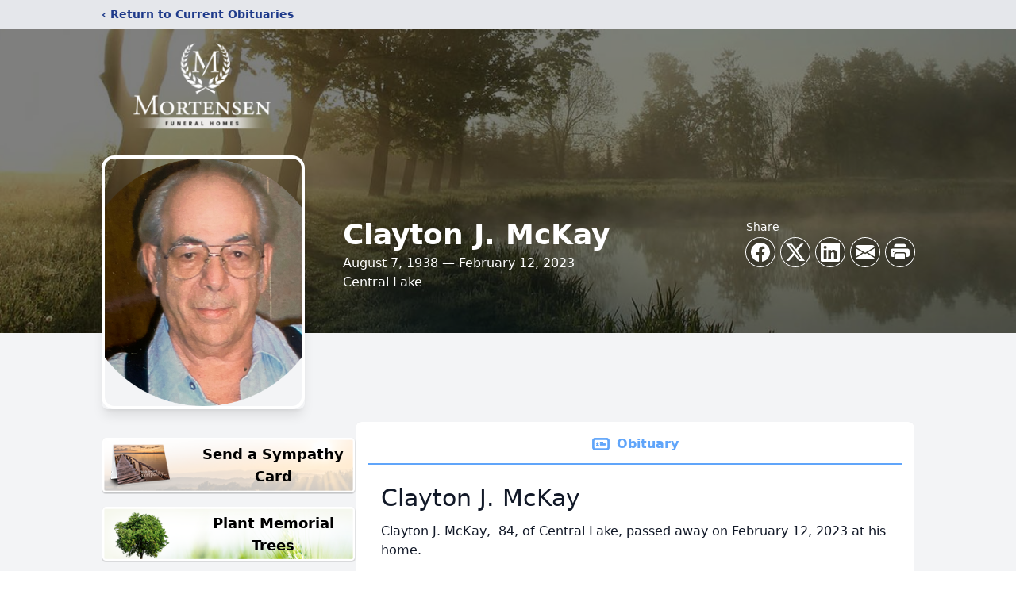

--- FILE ---
content_type: text/html; charset=utf-8
request_url: https://www.google.com/recaptcha/enterprise/anchor?ar=1&k=6LcxP7shAAAAAMcLD5Go-3NEtfHR6xeslx2hcIIg&co=aHR0cHM6Ly93d3cubW9ydGVuc2VuZnVuZXJhbGhvbWVzLmNvbTo0NDM.&hl=en&type=image&v=PoyoqOPhxBO7pBk68S4YbpHZ&theme=light&size=invisible&badge=bottomright&anchor-ms=20000&execute-ms=30000&cb=crrgujft6w0j
body_size: 48582
content:
<!DOCTYPE HTML><html dir="ltr" lang="en"><head><meta http-equiv="Content-Type" content="text/html; charset=UTF-8">
<meta http-equiv="X-UA-Compatible" content="IE=edge">
<title>reCAPTCHA</title>
<style type="text/css">
/* cyrillic-ext */
@font-face {
  font-family: 'Roboto';
  font-style: normal;
  font-weight: 400;
  font-stretch: 100%;
  src: url(//fonts.gstatic.com/s/roboto/v48/KFO7CnqEu92Fr1ME7kSn66aGLdTylUAMa3GUBHMdazTgWw.woff2) format('woff2');
  unicode-range: U+0460-052F, U+1C80-1C8A, U+20B4, U+2DE0-2DFF, U+A640-A69F, U+FE2E-FE2F;
}
/* cyrillic */
@font-face {
  font-family: 'Roboto';
  font-style: normal;
  font-weight: 400;
  font-stretch: 100%;
  src: url(//fonts.gstatic.com/s/roboto/v48/KFO7CnqEu92Fr1ME7kSn66aGLdTylUAMa3iUBHMdazTgWw.woff2) format('woff2');
  unicode-range: U+0301, U+0400-045F, U+0490-0491, U+04B0-04B1, U+2116;
}
/* greek-ext */
@font-face {
  font-family: 'Roboto';
  font-style: normal;
  font-weight: 400;
  font-stretch: 100%;
  src: url(//fonts.gstatic.com/s/roboto/v48/KFO7CnqEu92Fr1ME7kSn66aGLdTylUAMa3CUBHMdazTgWw.woff2) format('woff2');
  unicode-range: U+1F00-1FFF;
}
/* greek */
@font-face {
  font-family: 'Roboto';
  font-style: normal;
  font-weight: 400;
  font-stretch: 100%;
  src: url(//fonts.gstatic.com/s/roboto/v48/KFO7CnqEu92Fr1ME7kSn66aGLdTylUAMa3-UBHMdazTgWw.woff2) format('woff2');
  unicode-range: U+0370-0377, U+037A-037F, U+0384-038A, U+038C, U+038E-03A1, U+03A3-03FF;
}
/* math */
@font-face {
  font-family: 'Roboto';
  font-style: normal;
  font-weight: 400;
  font-stretch: 100%;
  src: url(//fonts.gstatic.com/s/roboto/v48/KFO7CnqEu92Fr1ME7kSn66aGLdTylUAMawCUBHMdazTgWw.woff2) format('woff2');
  unicode-range: U+0302-0303, U+0305, U+0307-0308, U+0310, U+0312, U+0315, U+031A, U+0326-0327, U+032C, U+032F-0330, U+0332-0333, U+0338, U+033A, U+0346, U+034D, U+0391-03A1, U+03A3-03A9, U+03B1-03C9, U+03D1, U+03D5-03D6, U+03F0-03F1, U+03F4-03F5, U+2016-2017, U+2034-2038, U+203C, U+2040, U+2043, U+2047, U+2050, U+2057, U+205F, U+2070-2071, U+2074-208E, U+2090-209C, U+20D0-20DC, U+20E1, U+20E5-20EF, U+2100-2112, U+2114-2115, U+2117-2121, U+2123-214F, U+2190, U+2192, U+2194-21AE, U+21B0-21E5, U+21F1-21F2, U+21F4-2211, U+2213-2214, U+2216-22FF, U+2308-230B, U+2310, U+2319, U+231C-2321, U+2336-237A, U+237C, U+2395, U+239B-23B7, U+23D0, U+23DC-23E1, U+2474-2475, U+25AF, U+25B3, U+25B7, U+25BD, U+25C1, U+25CA, U+25CC, U+25FB, U+266D-266F, U+27C0-27FF, U+2900-2AFF, U+2B0E-2B11, U+2B30-2B4C, U+2BFE, U+3030, U+FF5B, U+FF5D, U+1D400-1D7FF, U+1EE00-1EEFF;
}
/* symbols */
@font-face {
  font-family: 'Roboto';
  font-style: normal;
  font-weight: 400;
  font-stretch: 100%;
  src: url(//fonts.gstatic.com/s/roboto/v48/KFO7CnqEu92Fr1ME7kSn66aGLdTylUAMaxKUBHMdazTgWw.woff2) format('woff2');
  unicode-range: U+0001-000C, U+000E-001F, U+007F-009F, U+20DD-20E0, U+20E2-20E4, U+2150-218F, U+2190, U+2192, U+2194-2199, U+21AF, U+21E6-21F0, U+21F3, U+2218-2219, U+2299, U+22C4-22C6, U+2300-243F, U+2440-244A, U+2460-24FF, U+25A0-27BF, U+2800-28FF, U+2921-2922, U+2981, U+29BF, U+29EB, U+2B00-2BFF, U+4DC0-4DFF, U+FFF9-FFFB, U+10140-1018E, U+10190-1019C, U+101A0, U+101D0-101FD, U+102E0-102FB, U+10E60-10E7E, U+1D2C0-1D2D3, U+1D2E0-1D37F, U+1F000-1F0FF, U+1F100-1F1AD, U+1F1E6-1F1FF, U+1F30D-1F30F, U+1F315, U+1F31C, U+1F31E, U+1F320-1F32C, U+1F336, U+1F378, U+1F37D, U+1F382, U+1F393-1F39F, U+1F3A7-1F3A8, U+1F3AC-1F3AF, U+1F3C2, U+1F3C4-1F3C6, U+1F3CA-1F3CE, U+1F3D4-1F3E0, U+1F3ED, U+1F3F1-1F3F3, U+1F3F5-1F3F7, U+1F408, U+1F415, U+1F41F, U+1F426, U+1F43F, U+1F441-1F442, U+1F444, U+1F446-1F449, U+1F44C-1F44E, U+1F453, U+1F46A, U+1F47D, U+1F4A3, U+1F4B0, U+1F4B3, U+1F4B9, U+1F4BB, U+1F4BF, U+1F4C8-1F4CB, U+1F4D6, U+1F4DA, U+1F4DF, U+1F4E3-1F4E6, U+1F4EA-1F4ED, U+1F4F7, U+1F4F9-1F4FB, U+1F4FD-1F4FE, U+1F503, U+1F507-1F50B, U+1F50D, U+1F512-1F513, U+1F53E-1F54A, U+1F54F-1F5FA, U+1F610, U+1F650-1F67F, U+1F687, U+1F68D, U+1F691, U+1F694, U+1F698, U+1F6AD, U+1F6B2, U+1F6B9-1F6BA, U+1F6BC, U+1F6C6-1F6CF, U+1F6D3-1F6D7, U+1F6E0-1F6EA, U+1F6F0-1F6F3, U+1F6F7-1F6FC, U+1F700-1F7FF, U+1F800-1F80B, U+1F810-1F847, U+1F850-1F859, U+1F860-1F887, U+1F890-1F8AD, U+1F8B0-1F8BB, U+1F8C0-1F8C1, U+1F900-1F90B, U+1F93B, U+1F946, U+1F984, U+1F996, U+1F9E9, U+1FA00-1FA6F, U+1FA70-1FA7C, U+1FA80-1FA89, U+1FA8F-1FAC6, U+1FACE-1FADC, U+1FADF-1FAE9, U+1FAF0-1FAF8, U+1FB00-1FBFF;
}
/* vietnamese */
@font-face {
  font-family: 'Roboto';
  font-style: normal;
  font-weight: 400;
  font-stretch: 100%;
  src: url(//fonts.gstatic.com/s/roboto/v48/KFO7CnqEu92Fr1ME7kSn66aGLdTylUAMa3OUBHMdazTgWw.woff2) format('woff2');
  unicode-range: U+0102-0103, U+0110-0111, U+0128-0129, U+0168-0169, U+01A0-01A1, U+01AF-01B0, U+0300-0301, U+0303-0304, U+0308-0309, U+0323, U+0329, U+1EA0-1EF9, U+20AB;
}
/* latin-ext */
@font-face {
  font-family: 'Roboto';
  font-style: normal;
  font-weight: 400;
  font-stretch: 100%;
  src: url(//fonts.gstatic.com/s/roboto/v48/KFO7CnqEu92Fr1ME7kSn66aGLdTylUAMa3KUBHMdazTgWw.woff2) format('woff2');
  unicode-range: U+0100-02BA, U+02BD-02C5, U+02C7-02CC, U+02CE-02D7, U+02DD-02FF, U+0304, U+0308, U+0329, U+1D00-1DBF, U+1E00-1E9F, U+1EF2-1EFF, U+2020, U+20A0-20AB, U+20AD-20C0, U+2113, U+2C60-2C7F, U+A720-A7FF;
}
/* latin */
@font-face {
  font-family: 'Roboto';
  font-style: normal;
  font-weight: 400;
  font-stretch: 100%;
  src: url(//fonts.gstatic.com/s/roboto/v48/KFO7CnqEu92Fr1ME7kSn66aGLdTylUAMa3yUBHMdazQ.woff2) format('woff2');
  unicode-range: U+0000-00FF, U+0131, U+0152-0153, U+02BB-02BC, U+02C6, U+02DA, U+02DC, U+0304, U+0308, U+0329, U+2000-206F, U+20AC, U+2122, U+2191, U+2193, U+2212, U+2215, U+FEFF, U+FFFD;
}
/* cyrillic-ext */
@font-face {
  font-family: 'Roboto';
  font-style: normal;
  font-weight: 500;
  font-stretch: 100%;
  src: url(//fonts.gstatic.com/s/roboto/v48/KFO7CnqEu92Fr1ME7kSn66aGLdTylUAMa3GUBHMdazTgWw.woff2) format('woff2');
  unicode-range: U+0460-052F, U+1C80-1C8A, U+20B4, U+2DE0-2DFF, U+A640-A69F, U+FE2E-FE2F;
}
/* cyrillic */
@font-face {
  font-family: 'Roboto';
  font-style: normal;
  font-weight: 500;
  font-stretch: 100%;
  src: url(//fonts.gstatic.com/s/roboto/v48/KFO7CnqEu92Fr1ME7kSn66aGLdTylUAMa3iUBHMdazTgWw.woff2) format('woff2');
  unicode-range: U+0301, U+0400-045F, U+0490-0491, U+04B0-04B1, U+2116;
}
/* greek-ext */
@font-face {
  font-family: 'Roboto';
  font-style: normal;
  font-weight: 500;
  font-stretch: 100%;
  src: url(//fonts.gstatic.com/s/roboto/v48/KFO7CnqEu92Fr1ME7kSn66aGLdTylUAMa3CUBHMdazTgWw.woff2) format('woff2');
  unicode-range: U+1F00-1FFF;
}
/* greek */
@font-face {
  font-family: 'Roboto';
  font-style: normal;
  font-weight: 500;
  font-stretch: 100%;
  src: url(//fonts.gstatic.com/s/roboto/v48/KFO7CnqEu92Fr1ME7kSn66aGLdTylUAMa3-UBHMdazTgWw.woff2) format('woff2');
  unicode-range: U+0370-0377, U+037A-037F, U+0384-038A, U+038C, U+038E-03A1, U+03A3-03FF;
}
/* math */
@font-face {
  font-family: 'Roboto';
  font-style: normal;
  font-weight: 500;
  font-stretch: 100%;
  src: url(//fonts.gstatic.com/s/roboto/v48/KFO7CnqEu92Fr1ME7kSn66aGLdTylUAMawCUBHMdazTgWw.woff2) format('woff2');
  unicode-range: U+0302-0303, U+0305, U+0307-0308, U+0310, U+0312, U+0315, U+031A, U+0326-0327, U+032C, U+032F-0330, U+0332-0333, U+0338, U+033A, U+0346, U+034D, U+0391-03A1, U+03A3-03A9, U+03B1-03C9, U+03D1, U+03D5-03D6, U+03F0-03F1, U+03F4-03F5, U+2016-2017, U+2034-2038, U+203C, U+2040, U+2043, U+2047, U+2050, U+2057, U+205F, U+2070-2071, U+2074-208E, U+2090-209C, U+20D0-20DC, U+20E1, U+20E5-20EF, U+2100-2112, U+2114-2115, U+2117-2121, U+2123-214F, U+2190, U+2192, U+2194-21AE, U+21B0-21E5, U+21F1-21F2, U+21F4-2211, U+2213-2214, U+2216-22FF, U+2308-230B, U+2310, U+2319, U+231C-2321, U+2336-237A, U+237C, U+2395, U+239B-23B7, U+23D0, U+23DC-23E1, U+2474-2475, U+25AF, U+25B3, U+25B7, U+25BD, U+25C1, U+25CA, U+25CC, U+25FB, U+266D-266F, U+27C0-27FF, U+2900-2AFF, U+2B0E-2B11, U+2B30-2B4C, U+2BFE, U+3030, U+FF5B, U+FF5D, U+1D400-1D7FF, U+1EE00-1EEFF;
}
/* symbols */
@font-face {
  font-family: 'Roboto';
  font-style: normal;
  font-weight: 500;
  font-stretch: 100%;
  src: url(//fonts.gstatic.com/s/roboto/v48/KFO7CnqEu92Fr1ME7kSn66aGLdTylUAMaxKUBHMdazTgWw.woff2) format('woff2');
  unicode-range: U+0001-000C, U+000E-001F, U+007F-009F, U+20DD-20E0, U+20E2-20E4, U+2150-218F, U+2190, U+2192, U+2194-2199, U+21AF, U+21E6-21F0, U+21F3, U+2218-2219, U+2299, U+22C4-22C6, U+2300-243F, U+2440-244A, U+2460-24FF, U+25A0-27BF, U+2800-28FF, U+2921-2922, U+2981, U+29BF, U+29EB, U+2B00-2BFF, U+4DC0-4DFF, U+FFF9-FFFB, U+10140-1018E, U+10190-1019C, U+101A0, U+101D0-101FD, U+102E0-102FB, U+10E60-10E7E, U+1D2C0-1D2D3, U+1D2E0-1D37F, U+1F000-1F0FF, U+1F100-1F1AD, U+1F1E6-1F1FF, U+1F30D-1F30F, U+1F315, U+1F31C, U+1F31E, U+1F320-1F32C, U+1F336, U+1F378, U+1F37D, U+1F382, U+1F393-1F39F, U+1F3A7-1F3A8, U+1F3AC-1F3AF, U+1F3C2, U+1F3C4-1F3C6, U+1F3CA-1F3CE, U+1F3D4-1F3E0, U+1F3ED, U+1F3F1-1F3F3, U+1F3F5-1F3F7, U+1F408, U+1F415, U+1F41F, U+1F426, U+1F43F, U+1F441-1F442, U+1F444, U+1F446-1F449, U+1F44C-1F44E, U+1F453, U+1F46A, U+1F47D, U+1F4A3, U+1F4B0, U+1F4B3, U+1F4B9, U+1F4BB, U+1F4BF, U+1F4C8-1F4CB, U+1F4D6, U+1F4DA, U+1F4DF, U+1F4E3-1F4E6, U+1F4EA-1F4ED, U+1F4F7, U+1F4F9-1F4FB, U+1F4FD-1F4FE, U+1F503, U+1F507-1F50B, U+1F50D, U+1F512-1F513, U+1F53E-1F54A, U+1F54F-1F5FA, U+1F610, U+1F650-1F67F, U+1F687, U+1F68D, U+1F691, U+1F694, U+1F698, U+1F6AD, U+1F6B2, U+1F6B9-1F6BA, U+1F6BC, U+1F6C6-1F6CF, U+1F6D3-1F6D7, U+1F6E0-1F6EA, U+1F6F0-1F6F3, U+1F6F7-1F6FC, U+1F700-1F7FF, U+1F800-1F80B, U+1F810-1F847, U+1F850-1F859, U+1F860-1F887, U+1F890-1F8AD, U+1F8B0-1F8BB, U+1F8C0-1F8C1, U+1F900-1F90B, U+1F93B, U+1F946, U+1F984, U+1F996, U+1F9E9, U+1FA00-1FA6F, U+1FA70-1FA7C, U+1FA80-1FA89, U+1FA8F-1FAC6, U+1FACE-1FADC, U+1FADF-1FAE9, U+1FAF0-1FAF8, U+1FB00-1FBFF;
}
/* vietnamese */
@font-face {
  font-family: 'Roboto';
  font-style: normal;
  font-weight: 500;
  font-stretch: 100%;
  src: url(//fonts.gstatic.com/s/roboto/v48/KFO7CnqEu92Fr1ME7kSn66aGLdTylUAMa3OUBHMdazTgWw.woff2) format('woff2');
  unicode-range: U+0102-0103, U+0110-0111, U+0128-0129, U+0168-0169, U+01A0-01A1, U+01AF-01B0, U+0300-0301, U+0303-0304, U+0308-0309, U+0323, U+0329, U+1EA0-1EF9, U+20AB;
}
/* latin-ext */
@font-face {
  font-family: 'Roboto';
  font-style: normal;
  font-weight: 500;
  font-stretch: 100%;
  src: url(//fonts.gstatic.com/s/roboto/v48/KFO7CnqEu92Fr1ME7kSn66aGLdTylUAMa3KUBHMdazTgWw.woff2) format('woff2');
  unicode-range: U+0100-02BA, U+02BD-02C5, U+02C7-02CC, U+02CE-02D7, U+02DD-02FF, U+0304, U+0308, U+0329, U+1D00-1DBF, U+1E00-1E9F, U+1EF2-1EFF, U+2020, U+20A0-20AB, U+20AD-20C0, U+2113, U+2C60-2C7F, U+A720-A7FF;
}
/* latin */
@font-face {
  font-family: 'Roboto';
  font-style: normal;
  font-weight: 500;
  font-stretch: 100%;
  src: url(//fonts.gstatic.com/s/roboto/v48/KFO7CnqEu92Fr1ME7kSn66aGLdTylUAMa3yUBHMdazQ.woff2) format('woff2');
  unicode-range: U+0000-00FF, U+0131, U+0152-0153, U+02BB-02BC, U+02C6, U+02DA, U+02DC, U+0304, U+0308, U+0329, U+2000-206F, U+20AC, U+2122, U+2191, U+2193, U+2212, U+2215, U+FEFF, U+FFFD;
}
/* cyrillic-ext */
@font-face {
  font-family: 'Roboto';
  font-style: normal;
  font-weight: 900;
  font-stretch: 100%;
  src: url(//fonts.gstatic.com/s/roboto/v48/KFO7CnqEu92Fr1ME7kSn66aGLdTylUAMa3GUBHMdazTgWw.woff2) format('woff2');
  unicode-range: U+0460-052F, U+1C80-1C8A, U+20B4, U+2DE0-2DFF, U+A640-A69F, U+FE2E-FE2F;
}
/* cyrillic */
@font-face {
  font-family: 'Roboto';
  font-style: normal;
  font-weight: 900;
  font-stretch: 100%;
  src: url(//fonts.gstatic.com/s/roboto/v48/KFO7CnqEu92Fr1ME7kSn66aGLdTylUAMa3iUBHMdazTgWw.woff2) format('woff2');
  unicode-range: U+0301, U+0400-045F, U+0490-0491, U+04B0-04B1, U+2116;
}
/* greek-ext */
@font-face {
  font-family: 'Roboto';
  font-style: normal;
  font-weight: 900;
  font-stretch: 100%;
  src: url(//fonts.gstatic.com/s/roboto/v48/KFO7CnqEu92Fr1ME7kSn66aGLdTylUAMa3CUBHMdazTgWw.woff2) format('woff2');
  unicode-range: U+1F00-1FFF;
}
/* greek */
@font-face {
  font-family: 'Roboto';
  font-style: normal;
  font-weight: 900;
  font-stretch: 100%;
  src: url(//fonts.gstatic.com/s/roboto/v48/KFO7CnqEu92Fr1ME7kSn66aGLdTylUAMa3-UBHMdazTgWw.woff2) format('woff2');
  unicode-range: U+0370-0377, U+037A-037F, U+0384-038A, U+038C, U+038E-03A1, U+03A3-03FF;
}
/* math */
@font-face {
  font-family: 'Roboto';
  font-style: normal;
  font-weight: 900;
  font-stretch: 100%;
  src: url(//fonts.gstatic.com/s/roboto/v48/KFO7CnqEu92Fr1ME7kSn66aGLdTylUAMawCUBHMdazTgWw.woff2) format('woff2');
  unicode-range: U+0302-0303, U+0305, U+0307-0308, U+0310, U+0312, U+0315, U+031A, U+0326-0327, U+032C, U+032F-0330, U+0332-0333, U+0338, U+033A, U+0346, U+034D, U+0391-03A1, U+03A3-03A9, U+03B1-03C9, U+03D1, U+03D5-03D6, U+03F0-03F1, U+03F4-03F5, U+2016-2017, U+2034-2038, U+203C, U+2040, U+2043, U+2047, U+2050, U+2057, U+205F, U+2070-2071, U+2074-208E, U+2090-209C, U+20D0-20DC, U+20E1, U+20E5-20EF, U+2100-2112, U+2114-2115, U+2117-2121, U+2123-214F, U+2190, U+2192, U+2194-21AE, U+21B0-21E5, U+21F1-21F2, U+21F4-2211, U+2213-2214, U+2216-22FF, U+2308-230B, U+2310, U+2319, U+231C-2321, U+2336-237A, U+237C, U+2395, U+239B-23B7, U+23D0, U+23DC-23E1, U+2474-2475, U+25AF, U+25B3, U+25B7, U+25BD, U+25C1, U+25CA, U+25CC, U+25FB, U+266D-266F, U+27C0-27FF, U+2900-2AFF, U+2B0E-2B11, U+2B30-2B4C, U+2BFE, U+3030, U+FF5B, U+FF5D, U+1D400-1D7FF, U+1EE00-1EEFF;
}
/* symbols */
@font-face {
  font-family: 'Roboto';
  font-style: normal;
  font-weight: 900;
  font-stretch: 100%;
  src: url(//fonts.gstatic.com/s/roboto/v48/KFO7CnqEu92Fr1ME7kSn66aGLdTylUAMaxKUBHMdazTgWw.woff2) format('woff2');
  unicode-range: U+0001-000C, U+000E-001F, U+007F-009F, U+20DD-20E0, U+20E2-20E4, U+2150-218F, U+2190, U+2192, U+2194-2199, U+21AF, U+21E6-21F0, U+21F3, U+2218-2219, U+2299, U+22C4-22C6, U+2300-243F, U+2440-244A, U+2460-24FF, U+25A0-27BF, U+2800-28FF, U+2921-2922, U+2981, U+29BF, U+29EB, U+2B00-2BFF, U+4DC0-4DFF, U+FFF9-FFFB, U+10140-1018E, U+10190-1019C, U+101A0, U+101D0-101FD, U+102E0-102FB, U+10E60-10E7E, U+1D2C0-1D2D3, U+1D2E0-1D37F, U+1F000-1F0FF, U+1F100-1F1AD, U+1F1E6-1F1FF, U+1F30D-1F30F, U+1F315, U+1F31C, U+1F31E, U+1F320-1F32C, U+1F336, U+1F378, U+1F37D, U+1F382, U+1F393-1F39F, U+1F3A7-1F3A8, U+1F3AC-1F3AF, U+1F3C2, U+1F3C4-1F3C6, U+1F3CA-1F3CE, U+1F3D4-1F3E0, U+1F3ED, U+1F3F1-1F3F3, U+1F3F5-1F3F7, U+1F408, U+1F415, U+1F41F, U+1F426, U+1F43F, U+1F441-1F442, U+1F444, U+1F446-1F449, U+1F44C-1F44E, U+1F453, U+1F46A, U+1F47D, U+1F4A3, U+1F4B0, U+1F4B3, U+1F4B9, U+1F4BB, U+1F4BF, U+1F4C8-1F4CB, U+1F4D6, U+1F4DA, U+1F4DF, U+1F4E3-1F4E6, U+1F4EA-1F4ED, U+1F4F7, U+1F4F9-1F4FB, U+1F4FD-1F4FE, U+1F503, U+1F507-1F50B, U+1F50D, U+1F512-1F513, U+1F53E-1F54A, U+1F54F-1F5FA, U+1F610, U+1F650-1F67F, U+1F687, U+1F68D, U+1F691, U+1F694, U+1F698, U+1F6AD, U+1F6B2, U+1F6B9-1F6BA, U+1F6BC, U+1F6C6-1F6CF, U+1F6D3-1F6D7, U+1F6E0-1F6EA, U+1F6F0-1F6F3, U+1F6F7-1F6FC, U+1F700-1F7FF, U+1F800-1F80B, U+1F810-1F847, U+1F850-1F859, U+1F860-1F887, U+1F890-1F8AD, U+1F8B0-1F8BB, U+1F8C0-1F8C1, U+1F900-1F90B, U+1F93B, U+1F946, U+1F984, U+1F996, U+1F9E9, U+1FA00-1FA6F, U+1FA70-1FA7C, U+1FA80-1FA89, U+1FA8F-1FAC6, U+1FACE-1FADC, U+1FADF-1FAE9, U+1FAF0-1FAF8, U+1FB00-1FBFF;
}
/* vietnamese */
@font-face {
  font-family: 'Roboto';
  font-style: normal;
  font-weight: 900;
  font-stretch: 100%;
  src: url(//fonts.gstatic.com/s/roboto/v48/KFO7CnqEu92Fr1ME7kSn66aGLdTylUAMa3OUBHMdazTgWw.woff2) format('woff2');
  unicode-range: U+0102-0103, U+0110-0111, U+0128-0129, U+0168-0169, U+01A0-01A1, U+01AF-01B0, U+0300-0301, U+0303-0304, U+0308-0309, U+0323, U+0329, U+1EA0-1EF9, U+20AB;
}
/* latin-ext */
@font-face {
  font-family: 'Roboto';
  font-style: normal;
  font-weight: 900;
  font-stretch: 100%;
  src: url(//fonts.gstatic.com/s/roboto/v48/KFO7CnqEu92Fr1ME7kSn66aGLdTylUAMa3KUBHMdazTgWw.woff2) format('woff2');
  unicode-range: U+0100-02BA, U+02BD-02C5, U+02C7-02CC, U+02CE-02D7, U+02DD-02FF, U+0304, U+0308, U+0329, U+1D00-1DBF, U+1E00-1E9F, U+1EF2-1EFF, U+2020, U+20A0-20AB, U+20AD-20C0, U+2113, U+2C60-2C7F, U+A720-A7FF;
}
/* latin */
@font-face {
  font-family: 'Roboto';
  font-style: normal;
  font-weight: 900;
  font-stretch: 100%;
  src: url(//fonts.gstatic.com/s/roboto/v48/KFO7CnqEu92Fr1ME7kSn66aGLdTylUAMa3yUBHMdazQ.woff2) format('woff2');
  unicode-range: U+0000-00FF, U+0131, U+0152-0153, U+02BB-02BC, U+02C6, U+02DA, U+02DC, U+0304, U+0308, U+0329, U+2000-206F, U+20AC, U+2122, U+2191, U+2193, U+2212, U+2215, U+FEFF, U+FFFD;
}

</style>
<link rel="stylesheet" type="text/css" href="https://www.gstatic.com/recaptcha/releases/PoyoqOPhxBO7pBk68S4YbpHZ/styles__ltr.css">
<script nonce="IpaQ0fCgVCrGB63JJNDqCA" type="text/javascript">window['__recaptcha_api'] = 'https://www.google.com/recaptcha/enterprise/';</script>
<script type="text/javascript" src="https://www.gstatic.com/recaptcha/releases/PoyoqOPhxBO7pBk68S4YbpHZ/recaptcha__en.js" nonce="IpaQ0fCgVCrGB63JJNDqCA">
      
    </script></head>
<body><div id="rc-anchor-alert" class="rc-anchor-alert"></div>
<input type="hidden" id="recaptcha-token" value="[base64]">
<script type="text/javascript" nonce="IpaQ0fCgVCrGB63JJNDqCA">
      recaptcha.anchor.Main.init("[\x22ainput\x22,[\x22bgdata\x22,\x22\x22,\[base64]/[base64]/bmV3IFpbdF0obVswXSk6Sz09Mj9uZXcgWlt0XShtWzBdLG1bMV0pOks9PTM/bmV3IFpbdF0obVswXSxtWzFdLG1bMl0pOks9PTQ/[base64]/[base64]/[base64]/[base64]/[base64]/[base64]/[base64]/[base64]/[base64]/[base64]/[base64]/[base64]/[base64]/[base64]\\u003d\\u003d\x22,\[base64]\\u003d\\u003d\x22,\x22IEnCpcO1ZwzDuTxJwrzCnsKBw6g6w6bDicKVaMOnYGLDp3XCnMOFw4/[base64]/[base64]/[base64]/CqnQyaw1GDxfDnsOQw6jDh8K5w4BKbMOPf3F9wp7DthFww6DDr8K7GSTDqsKqwoIWMEPCpSRVw6gmwr/CiEo+RsOdfkxTw54cBMK5woUYwo1/W8OAf8OOw5RnAyvDtEPCucKAE8KYGMK2MsKFw5vChcKCwoAww7nDo14Hw4LDtgvCuVNNw7EfIMK/Hi/[base64]/CrQXCmsOKw78SwpxMCsO/[base64]/SMO1w6LDmz3ChgkYwot0wpdFXsKuScKgBybDoFhHWcKAwrbDv8OGwrDDucOZw6/[base64]/DuTpKw67Cm1nCnAlRw5oTKkLCisOEw4Alw6TDiGs+AcKjKsOTGsO8XwxeVcKJWMOYw65NdFvDllzCqcOYGFlAZBoXw5gNL8Knw7Zlw7DCqmdew6rDqS3Dv8OUw73DoB7DohDDjQVkwp3DrSgPdcOUI0TChiHCrMKCwoNlSD1OwpRMLcOTLcOOWiA2aB/[base64]/Clxw+LcKCwqoAw6QpwqHDkcKZwoNxE8KMcMK2wq3Dhg3CrEXDrStGFC0KCVLCscK2JsOYLkhtEGHDpCNbDgsiw48SVWzDhRs7GwDChQ97wrNhwqxGF8OwJcOKwofDq8OfV8Kfw4YZLAQ2S8Kyw6TDksOCwqhnw4kJw6/DgsKCbcOfwrA0YMK3wqQsw5PCqsOww4JqOsK2E8OLZ8OWw5R3w6RIw7p/w5LCpQA5w4nCjcKvw59aN8KSAD3Ci8KCUGXCrgrDl8OvwrTDsC4Jw4bCosObHcO8a8KHwrx3bSByw5HDjcKowp5IMxTDl8Krw4zCs14dw4bDqMOFblrDkcOzKTTDqsOMPAfDrk43wojDrz/DuWULw4RhfsO4Dn1kw4bCt8KPwpXCq8Kcw5XDjzsTKsKCw4zDqsODClBcw7bDqHpBw6nDt0xQw7XDt8O2KjvDr0HChMKrIW81w6bClcOxw4ABwrzCsMO0w7lUw5rCkMK5L3N/[base64]/DmzXDhkJXcQ7Cin49f3QGwpRDSMOEZgwseFbDtsOCw4pyw6V/w6vDowfCl1/DlcK5wpzCmcK2woo1IMKtTcO/BVZhNMKWw7TCrh9qEUzDtcKmfkTDucKJwoNzw4HCkgzDlSjCu1DCj3fCpsOcT8KlDcOBC8K8H8KxFW88w40PwpRJS8O3f8OmByB9w4nCgMK0wpvDlCtEw6ctw4/[base64]/I0JxXHXCoy/CplUWwqjDnH9HfsKtwqzDgcKdwpxqw4MzwoXDtsKNw6TCp8OMF8K5w5PDjMOYwp4ud3LCvsKNw6zCh8O6DmjDkcOzwrjDgsKmDyXDjzd7wqFxBsKCwrbCgiRBw6N+QMO+cicUeGY7w5fDmkdwPcOJacKDeHE/VURUNcOGw43CgcKxasKRICJtMknChT0YXhjCgcK+w5LCh2jDtH3DtMOvw77ChTbDgTrCjsOGEsKQLsK7w5vCosOgYsONV8O4w77DgDXCr1vDgl8Yw5XDjsOdBQ8GwpzDqAUuw7gCw4ExwoVqUCw6wos7wp5iQwIVf1HDozfDtsOMLWRzwrUKHwHDuCtlXMKpG8K1w6/CmA/Do8K6wrTCocKgIcO6dGbChxdfwq7DoG3DhMKHw6Q9wqPDk8KFEDzDtgoMwoTDlxpGSE7Dt8OKwplfw7DDsB8dEcKVw4I1wrPDmsKEwrjDhVkNwpTCtMKQw78owrJQGcK5w6jCucO4YcOjGMKyw73CpcKGw54Ew7/CscK4wox0VcKROsO0J8OowqnCmWrDh8KMMnnCiwzCrBYfw5/CosOuXcKkwpIDwoppJUA0w40QIcK8wpMKO20BwqcCwoHDi0jCqcKZNVg8w5LDtCxOBMKzwrjDksOmw6fColzDi8OCYDZdw6rDm255YcOywoxbw5bCmMO2w7s/wpRFw4LDskEWcR3Cr8OAOBFiw5vCrMKQGzpxwqPCl17CgB8GNRPCsXkjCAjCr0XCviBcPnTCicO+w5zChxrCukUEBcOkw7c7D8OGwq8Aw4bDmsO0Kgp1wozChm3CqyjDgk/CuyUyEsOLLsOzw6gUw6jDtE1wwq7ChsOTw6jCng/DuzxVMAnCuMOdw7YaJXVOFcKnw63DpDXCljgEa1nDi8Klw4HChsOzesOKw43ClXFww7xKIyArO3zDpsOQX8K6w4Jxw6zCsynDkUjDqEBlTsKGXHEPZkVdZMKdMsO0w6nCoT/[base64]/[base64]/CicKJDz0pw7g3w7IpaMOvw5XCrFvDscOdZ8OcwozChyNUE0LCk8OZwrTCv0/Dhmkhw7dMOnfCo8Oewqg4TcOWC8K+Jnd9w5DDlnY4w45zfn/[base64]/CvcOmA13DnCrCk8Opw7bCiVF5BcOawq3DjygbSnnDmWxPw4oXIsOKw4xucmDDp8Kgfh4Sw6F0dcOxw4fDiMKLI8KJTsKJw6XCo8O9aDMUw6s5WsKjQsOmwobDrWXCj8O4w5DCnDMyUMOmYjjCkwQIw5tBbUl/[base64]/w7LDgsO3w5BSL3wsQsKRwpQCT1TDhAx9c2PDlylIbVkIwprCpcKOJT1Qw45Iw4JxwpbDiV/[base64]/CgxRJSMOnw77Di8KGw4nDgQtbK1XCp8OtcCgGV8OkKB7DiC/CtcOUemfCtAsePQTDmDvCjsO+wo/DnMOBc3fCkSgMwrjDgiYUwo7CvsKkwrBFwonDuGt0RAzDiMOaw7VqVMOvwrDDn1rDhcOBQTDCjX1uwq/[base64]/DusO0wqRFDMK4D1XDosO1LcOYA3PCmkLDs8OIWShrWSDChMOfGEnCvsOZw7nDhAzClUbDlsK/woA2IRINCMOeK1NCw5EDw7xyZMKzw79Yd0nDncOewo3DpMKiYcOHwql2Q1bCrXbCn8OmYMOjw6XDkMKewqXDpcK9wo/CsjFzw48qJWfCnUINSTTDt2DCksK9w4XDrE0/wrZxw75cwpYIa8K3YsO5Jg7DgMKbw4ZmNB5dRcOCLTgmT8KNwp14aMOyesOQd8K8KRDDonhuE8Kzw6dJwq/Dv8KYwoTCgsKFYDEKwpcaJsKwwr7CqMKIN8KdXcKOw5pTwpppw5zDiQbCg8OpID0oaijCulXCimoIUVJFaHjDik/DgVHDrsOVQTsoccKAw7XCv1/DjQfDm8KewqvCpcO9wpxWw7JXAGvDonvCjDjCuyrDkQnCmcO9BcKnE8Kzw7fDs3sURn7Do8O6wpt3wqF1fiDCrT4FHy5vwplhExlGwokmw4zDl8KKwqxmSMKjwp1vNR55dlzDk8KoFsOHB8O7ehowwo1fKMKRcD1/wqcww6YRw6rCscOWwo4yMB7DqsKUw6/[base64]/[base64]/[base64]/[base64]/Dl1/CicKxc8Obwp0Wwo5eDcOhXcODwqg2w50rSAnDgx1+w67DigIFw4sdMifCtsKUw6vConvChitzSMOMeA7ChMOswrDCgMO2w57Cr3A4H8KUwoBtXgXCk8KKwrYiMhoNw7fCk8KoOMOmw6l6Si3CmcK8wq07w4lBYMKaw5/CpcOwwrnDrMODSnPDol58SkrDmWV3VCg3bcOSw6cLfcKqRcKvFMOLw4kodcKEw6QSF8KDV8KjXUAGw6vCjsOsXcObexckasOAT8OOwoTCsBkFVwZww4l/wonClMKzw7QcDsOYOMOCw6pzw7zCnsOPwpVcQsOTLsONDS/[base64]/DqDRvFg/Dhyk8w5xOw6YsbsK9wrvCqcKkw4Icw67CoSstw4/ChMKDwpbDj2sHwqBPwoBeOcKkwpTCjDjCpgDCoMOrU8OJw6DDi8KXVcOMwrHCucKnwr00wqISUmrCrsOeCAxvwp7Cs8O4wofDscKnwrpWwqHDlMOuwrwHw73Cj8OhwqLCn8OcSRFBa3PDgMKwP8KxZwjDil4yEHvDuBp0w7/CvDLCg8OqwrQlwqo1Vkh4JsKKwo1yXkEJwrHCmDV4w5bDpcKILjBFwqQhw5XDvsOKRcO7w6/DnDwPw6fDjsOqUSnCjMK3w7DCpjUaI291w4ZrCcKeTmXCmnbDoMK8AMK5BMO+wojDoAnCr8OWZcKNwo3Ds8KzDMOmwpdGw5rDgQVfWcKzwolDIyTCm0bDisKMwobDisOXw5VvwpPCsV85PMOmwrp1w79mw6hUw5bCvcKFCcKOwobDtMO4eDkTd1/CoH5FCcORwo5UMzYQd3rCt2nCtMOBwqEfK8KMwqkZTsOrw4nDhcOfWsKxwpRpwoRrwrDCrkHCkTLDk8OfDcKHX8KjwqDDgmN5T3kiwovChMOtU8OTwrFdBcO/Z2/Ci8Kbw4PCoDLCkMKEw67Cu8OmPMOXdjp+JcKhRS0TwqtZw4DDmzB9wpNuw49DWwLDt8KqwqM9FcORw4/CnDFzLMOiwrXDiFHCswEXw5I7wr4YJsKjc0xuwqPDgcOyTmdqwrI0w4bDgg1Ew5XCkgA2cC/ChW0HXMK1wofDkmtAVcODS3R5JMOrMFg8woPCpcOiBDvDj8KFwofDoBFVwobDgMO9w4Qtw57DgcOEA8KIGAxKwrLCiHzDgHdkw7fCtEtiwovDjsKdVkg+HMOuJzNvVnLCoMKHX8KGwpvDrMOQWHEzwqZNHcK+fMO0FcOrLcK9EcOZwp/Cq8OFAF/DlEl+w4PCtMK7acKJw5pRwpzDocO4LzJoTsO9w5zCtcOZe1A+T8KpwqJ4wrzDq2/ChMO/wo5GVcKMQsO5IsK8w7bCksKmRE9+wo4ww7Irwp7CjHLCssKbDcOvw4/DkCEZwo1twoZLwrlcwqfDqHrDi3TCo1dvw6zChMOHwovCinXDrsOzwqbDvHfCu0HCjmPDvcKYRkTDn0HDl8OIwqfDhsOnMMKpGMO8HsO1QsOpw7DCvMKLwoDChGZ+JTI/[base64]/CjMOjw6PDtMKXwrEwRsK7wrvCpwbDtsKrw5XDlsOYXMOQwr/CnMOjH8KNwpfDpMOgVMOmwpZ0D8KAwojCi8OmUcKNDsKxKCzDtHcyw6psw4vCi8KCAsOdw4vDqgtbwqLChMOqwolzRR3CvMO4S8KtwqbCmn/[base64]/DhMKow6DCjDrDosKlwqdxw5wXwoLDh8Kfwpo2MTBScsKqw7gew4XCmiYawqgBbcO2w6I+w7s3N8OLTcKHw5PDhcKCKsKmw7EUw6LDl8KIEDI1GsKZIDbCkcOYwptDw6VIwrAwwqPCu8OJfMKJw4HDpcK7wpgXVk7ClcKuw7fCrcKsOi97w6/DtcKmFF7CucOhwr/DoMOnw53CjcOww5kJw5rCi8KMOcOPasOEBi/Ds0rCsMKJawPCvMOGwqLDg8OpKU09cVgLw65Bwqp6wpEUwqpKV37DkUTCjTbCpHNwTcOJEXsNwoMrw4DDiyLDuMKrwqVAXcOkSRzCjUTDhcKEYw/[base64]/[base64]/Ck8OXYGHCh2jDrALDvcO6wr3CpMKffcKHYcOjw6gRGcOxJ8Kgw60sQ3bDsjjDhMO9w4jDp0MfN8O2w50QUmU9QT8Jw5/[base64]/KTfCrhUgfcOfMF/[base64]/[base64]/DlcO5wrjDj8KaWjF4R2x4w6IFwqULw4bDvcOWO03DucKmw7Z3NRhkw79ZwpnCh8OSw6IWEcOnw4XDnBjDpHNNCMOTw5N7XsKIMX7DnMK3w7N7wq/CjMKMWEDDksOJwqtVw6wEw73CszYCXMKbKBVncEfCnMOscBw/wr7CksKEJMKQw7zCoi8KLsK1b8Knw5XCuVg3d2jCoQVJV8KGEMK/w6JLBzPCisO9DxJhRjVkfiNJMMOnOm/[base64]/CvsKzwqwyIsKSw6/DoWoKwrkdMMOFQMK2w43ChMOXa8Khwqp0IsO9FsO/JVQrwoDDmDHDjxfCqWjCgnzCthNORWgddmcowr3DrsOVw652WMKFPcKQw7TDnS/CucKzwp12QsKzQQxYwpgywpskasOBBgsQwrYoCMKdZMOldCXDm2VydMK/KXrDnHNdK8OcbcOsw5RmT8O8TsOWN8OYw6UZCAk2RDfCtWzCpGjCs1tJDV3DucKAwpzDkcOhYzrClD/CjcOew5zDtgTDmcOOw41VfBnChHFILRjCi8K7a3hcw7vCrsOkfE50Q8KNanXDlcKEHzjDlsKJw7pTFEthJsOCZMKbPgdJCgXCg37DgXkWw6vDl8OSwogZdl3CnFZYScKRw6LCgCHDv0TCr8KvS8KBwoI3JcKvOVJVw49hGcOdHxJ9wr/DlXUwOkR6w6nDhmYgwoB/w4U/f0AiacKlwr9NwplxdcKDwoMaEMK1IsKzcirDpsOaXyFnw4vCusKyUS8CEzLDj8OLw5pvES4dw7gLw6zDrsKYcMOiw4cVw5PDlXfDsMKvwrrDhcO8X8OLcMOTw4zDmMKJScK/[base64]/CqsOCw6N3VcK5GcOTw4gtwovClBfCtcO2w4TCjcO8wp1iw5PDg8O7dRV6w4HCmMKRw7QiSMO0ZxcAw4oLR0bDrsOOw6RzXcOidAl3w5/ChHNuUGJ7GsOxwrjDrB9uw6UyOcKRO8Ojwp/DoWjClCLCtMKxTMONYG3Cu8KMwp/Cj2Uswo59w4UfFMKowrt6eirCum4MUjpqaMKmwqDDrwkxV3w/wonCs8OKfcOHwprDr13DsULCtsOowpEdY2pmwrAgT8KGbMO+wo/DgwUyb8K3wrVxQ8OewqzDiDHDo1LChXoOK8O4w4o0wot5wrd/[base64]/NMKKwojDr0Bjwq3CjzfDvV/Dt8OZwoA3VFjCrsKWbxFuwqwYwqMpw6rCusKFSVtWwrnCu8KCw7cSVk/Dl8O3w5PCgFVjw5bDlMKNOxp3IcOkF8Kww6LDnivDrcO/wp/Cp8O9H8OyXcKeN8OKw5/[base64]/DnAvDvUnDqlLDpMO4PsKiwrzDkBHCjcKFVhfCijhew4Bkd8KAwpbCgsO3K8O0w7zDu8K9XybCmV3Cj07CiW3DrxcOw6MBR8OOY8Kqw5UrXsK2wrLClMKZw7cMPF3Di8OZBUBLdMORPsOrCy7Cl0/DlcOOw7QganDCkiQ9woACP8KwK0lHw6bCqcOJdsO0wqHCkwgAEcKJbXAHV8KWXnrDpsK7aDDDtsK6wrdkRsKhw77DnsKtPnxXUjnDnFwIZMKRdS/[base64]/wqDCmwvDlywHUMKow7DCq03Co8OHLxfDgCVQwo7CncOGwo9JwqUtVMOhwpDDi8O6KnpKbz3CjDshwpEfwpxUHsKIw77DtsOWw7olw7YvRhYISFnClsKQLQfDh8OeXsKcVQHCgMKXw7vDq8O/[base64]/[base64]/[base64]/[base64]/CnS/DisK3wrvDmGEtA8Ouw41Ww5zDlDHDqMKLw7oTwrAwVnTDohU5cDPDmMOfdMO7HsK8woPDgxgTU8Kywqwow6DCmlA3Y8O6wrYlwqDDnMKkw6xbwqMHeSIRw4okHifCncKEwoMxw4fDpAQmwpYRYztJUnTCvV1FwpTCo8KNdMKsYsO7FirCocK4w4/DjMKYw7IGwqRPOmbCnBzDlA9Rw5fDiCEEBmjDlXd8UUx0w6/CjsKUw7d0wo3CqcOwG8O2IMKSGMKUA25ewqvDtRvCoEzDnzrCsx3CrMKhCsKRVy49XklQGsKHw6hrw4A5bcKnw7TDnlQPPycww43CnTElWhfDoCURwqrCkzk5DcKjb8Kswp/DnGxYwoUrw4fCuMKBwqrCmBNHwqlUw6l8wrjDuQdjwokoQw5Lw6siOsKUw6DDjWsjw4MeLsOCwqnCqMOOwo/[base64]/DhCY6woxsADpsw50icsOvIDnCujQhw7tCw4zCjAo5LBtlw4kOBsOrQnxRLcK/[base64]/CswzCvSgVwqnCn28WPh5BAXw1w4E6AmkmfVLCr8O5w4zDjmDDjULDjhHCh2YtKH9wcMKQwpfDtRxdasOJw7VmwqDDosO/wqhAwqdKIsOSXsKsGCrCrMOFw5p3J8OVw69lwoHCpXbDrsOwJ0vCnHwTTivCisOlZMKQw6cfw5/[base64]/[base64]/[base64]/CsMKZNsKeQMO3aDvDtFHCkcObwpbDg8OPJTFxw4rDnsOCwoFbw4TCg8O8wqTDqsKEZnXDoFHDrkfCpUTCocKGN2/DtFs7W8OWw6oaPcObZsOVw5UQw6LDsljDiDoBw67Cp8O4w6EVHMKcZikCD8OQB3rClCLDh8OQRiwHOsKtbDlEwolKf3PDswgPFlLCk8OKwrAmaXrChXbChU/[base64]/wp3CjGTCjxLCiic4dnPCq8KQwqTCksKUdGvCh8O0UyIxGlQJw77Cp8KPXcKJGzPCnMOqNk1lciQLw4kSdMOKwrTCj8OYwolJfMO8GExPwpbCjwlyWMKSwpzCqnkmczBCwrHDqMOGKcKvw5LClRE/NcKyWwLCtnnDp0YEw4h3F8OuWsKrw4LClDjCnU8JGsKqwp1vdcKiw5bDtsKSw71/O2tQwr3CtsOISDZacGfCkSQJTMO8UcKJelUIw4jCoCbDvcK+LsObHsKoZsO1SsKNdMOMwrVtw498DifCkwNdMDrDvAXDllIHwrEUJxZBY2A8FQHClcK5SsOJWcOCwofDk3zCvS7DrcKZwp7Dl3QXw5XCncOGwpcYHsKjNcOnwrHCuW/DsxbDlWwTSsO1MwjCvE0sKcKUw7JBw4QcPcOpZmkCwonCkWRIPAozw4zDoMKhCQnDk8OfwqbDncOow7c9JGJvwrjCssKlw5NwD8KDw67DhcKxBcKCw6jClcKWwq/CtEsKFsKSwrtAw6RyJMK8wpvCt8OWPzDCt8KXXD/[base64]/DuyTCtcOrw6MPwoRnwrk4w6PDoHZkJMK3LUR9A8K4w6ZfNyMowpLCrhDCjzFvw73DgUnDvUvCjk1Aw7oWwqLDukVWKWPDoGbCnsK1w5NQw7xsPsK/w7fDmXHDkcOOwphVw7XDq8O+w7DCsgvDnMKMwq4wZcOqXC3CjsOvw6l3bn9RwpgDa8Ofwr/[base64]/DinXCkcKhaEPDrsOlSi4Gw6lPw4lYwo5jBMK4WcOBDWfCg8OfTsKobyQXWMOIw7Vqw7FfC8K/OkAoworCmTYsAsKqI2nDjlDDisKEw6rCj1sTZsKHOcKAPC/[base64]/DhyxYwp3DrMO4wqNawr7DsMODw4EzU8Kfwp7DuCxEecKwLMK8CQAQw6N8WgzDmsKfOcKWwqAed8KnAyfDiG3CpcK0wqXDhsKnwp9bE8KxXcKPwpDDssKQw5Fuw4bCojTCrsKkw6UCQiRDEDslwq/CtcKtRcOOA8KvEXbCqT3Ct8OZw5g7w4gAKcOECB5pw6/[base64]/[base64]/CmGknQjs9PsKzOn3Cp8KoHzrCiMK2wrLDjMKkw4zCs8OddMOxw6TCo8OBbMK7fMOTwqYmN3rDvElObMKgw4DDiMK7V8OfXcObw6IwBXXCrQnDmjRDPSgrdCRAZVwTwowKw7MMwpLCkcK5M8OCw5HDvF5nAko4UcK9dyTDhcKHw67Du8KeUVfCjMOeAlPDpsK/AlrDkz1wwoTChX8cwqzDrC5JKErCmMOcQSkPcQ8hwprCsWUTOigEw4JUbcOuw7Y4EcKDw50/w6kNdsO+wqHCpVMawp/Dl0jChcOPcn/DqMKyeMORScKkwovDmMKGDkENw7rDrgh2B8Knw6wUdBfDpjwlw6luE2Nkw7rCrnd4wpfDg8ONDsK8w73CiQjCvCUlw7jDv39pdzV1J3PDsjJFE8OaUS/DtsOEw5RlOTAxwpEXwqVJAFnCksO6VGNMSmkfwqrDqsOpTynChEHDll0UcsKZXsKcwpkQwpzDh8O4w5HCtsKGw40MOcOpwrFrBcOew6fCrRzDksOwwrrCnH5Uw67CgE/DqxrCqMO6RA3DgUBRw6nCoCsyw5LDv8Ktw5PDiznCvMOzw79QwofCmUXCo8K8DRkIw7PDtRzDgsKAasKLWcOLNi/Ctl93W8KVesK0NxDCpcObw75CBGDDkmsyS8K3w7zDnsKVPcOsJcOaH8Kbw4fCgRLDkzzDvMKGdsKKwpBSwoPDmRpufxPCvAnCiA1iagg+wpnCn1TCisOcAwHCncK7RMKTd8KiT3/DkcO5wozDtsKuLSPCimTDl3AUw4HChsK0w53CmMOiwr1BWhrCn8KUwrZ/FcO/w6LDsR7Do8OnwrjDuUhpacONwo8/F8K5wo/Cq3xwF1fDu3U/w6LCgMK6w5IBQjzCvydDw5PChVsWIE7DmGY3Q8Oqwpc7AsODcQhjw47DsMKOw4TDmsOAw5vDunfDqsO2wrjCjm/DmsO8w6PCiMKww6FDDQjDhsKTw4/[base64]/CpwHDmMKYSCYvw5fCosOXWhjDhMKCbcKAwowWbcO1w4gbZFdQdw4uwo/ClMKvU8K2w63Cl8OSUcOJw7BoAMOfAmbDsmPDvEnCqcKLwozCqiE2wqlnLsKyMcKAFsK4EsOlRyzDp8O1woInCy7Ds1o/wqzClHdkw7doO39ow4Fww4JewqvDh8KabcKkUG4ww7U9NsK7wojCh8O9TUjCqUs8w5MRw6PDm8OgMHzDs8OiWBzDjMKHwr7ChsOPw5XCn8KhbsOrBlnDvcKTLsO5wqQiXxLDk8OCw4g5YMOsw5rDnSZNGcOQVMKIw6LCnMK7TnzCpsKaG8O5w5/Dtg/DhkbDssORE14TwqTDrMOyZAg9w7pBwqsPAcOcw7FgCMKtw4XDhTnCqSEkOcKqw4DCowlCw6DCoSlYw7RFw7IQw6Q5EE/DkQDClx7DmsOWOsOGEsKywp/CnsKvwrFpwrjDr8K/[base64]/PcOKwo5Yw7DCosONCX8MNMKVHMK2wpnClgHCvcKswrbDocO3NsKDw5/DuMK3THTCqMK+J8KQwpI5Jk4iPsOTwo9dI8Krw5DCsWrDi8ONYQbCjinCv8KVD8Kgw77Dj8Ktw4kHw70Fw7Qiw4cOwofCmAlJw6nDgsOUb31Iw5k/wp5Ew7Q3w4gwDsKkwqPCnT9eGsK8P8Obw5DCkMKbEiXCmHvCgcOpCcKHfHjCusOcwp7DssKAdXvDtnILwp0ow4fCgFQPwpRpHVzDjMKZJMKJw5nCs2s9w7swJSPCgBHCuwkOJ8O/LS3DvznDjEHCicKgbsKtQW3Dv8OxLSIgZcKPd27CqsKjScOgXsOFwqtCbl3Di8KEGMO1EMO5w7XCrcKMwoTDrDPCmUREO8OjemXDhcKYwrYHwp7CnMODwpfDvVRcw448wrXDtU/DiR59IQV6D8Oow5zDn8OeLcKvZMKrF8OyTn97eRIzGsKKwqt3WS3Dq8KjwoPCmUoiw7TDs38VGsKyRXHDn8K0w6rDr8OkegFnF8OQcnXDqBIKw5/CkcKhAMO8w7DDtSTClBbCuGnDmkTCn8Onw7/DncKOw5osw6TDp2LDkMKkDj9ow6Euw4vDv8OOwqPCl8KBw5ZIwrTCrcKnNVbDoHrCnWwlCcO/WsKHHURkbi3DkXlkw4odw7LCqlFTwopsw7d4PE7CrcKjw5/ChMOVFsOqTMOkYATCs3XCvkvDvcKJJivDgMKDCT1awoPDokLDjcKYwqTDgjzDk3wdwqJEDsOHM3Inwq9xJXvCqsO8w4RJw5NsIRXDqAVuw5YAw4XDmnvDp8O1w5AIFUPDrzTCpMO/PcK/w54rw4IbBsKwwqbCgE7DjSTDg8Ouf8OobnzDshkIAMOACgEfw5vCssOeVxHCrsKow7ZoeQbDscKZw6/[base64]/DlVrDrMKgQVLDuQtnGMK2wrXCrHjDvcKqw6VkBhLCiMOpwqTDs18yw5vDiV/Dg8OgwozCtyLDklfDscKYwpVdI8OLOMKZw7FiYX7DgUc0RMO8wq8wwpnDkSbCiFPCuMKMwr/DiXPDtMK9w6jDtsOSS3hFFcKYwpvCtMOzenPDt3LDvcK9CWDCucKdbcO5wp/DgEPDlMOSw4DCuwtYw64aw7jDisOIwrfCs017eC7DinLDucK3AsKkMQ4HFBMoNsKUwq9MwqfCiWcPw69/woJPPmQgw78KFwvDgWTCgAA+wq5Zw5LDu8K+Z8K5UAwwwo7DrsO6BQknwq5TwqZlSmTDv8OCw6stQsO3w5nDkR5cO8Ojwp/DtUd9w7pxF8OvTWrCgUzChcKRwoUGw4/DscKXwpvCpcOhQkrDhMONwpM9AMKaw77DmSR0wpZNKEN/woJ2wqrDhMOTUDxkw49uw6rCnMKqMMKow6lWw54JEsKTwqgAwprDnx5cPwtTwp4lw7fDvMKiwrHClU5qw69Vwp7Dug/DhsOgwpwCYsKWDDXCtndUaU/Dg8KLAsKjw6lJZETCsx08csONwq/CrMKpw7XDtsKHwoLCr8O0dEjCvcKWLcKvwqvCihNkDsOHwpjCgsKKwr7CsVnCosK2ITBQO8ONN8KVDThGQsK/ARnCsMO4LgpZwrgaI0glworDnMO+w5HDjsOZQDdhwqMKwrUlw5nDkTQzwrBRwrrCuMO3TsK1w57CoELCgcOvHSsGXMKnw5rCnFw2QzzDhl3DkjhQwrXDm8KEeDzCrAAWKsOZwqHCtm3Do8OawoVhwoxCNGomOi5+w7rDnMKRwpR+DT/Cux/DisKzw7/DnzLDlsOpIzjDqsKOO8KfFsKBwqPCpFTDpcKWw4HDrw3DhcOUw57CrMOZw6sRw4QnYsOqTSrCmsK+wqjCjmLDoMOUw6XDpwQHPsO7wq3DsgfCs2XDlMKyCVDDogDDjcO1QFjDhUESAcOFwoHDmSBsahHDs8OXw6MwbAoQwpzDsETDlHxyVH4yw4/CqyIATX8THxnDplVew4LDoA/DhTLDnsK4w5jDgG4lwqN1cMO9w6DDrcKzw4nDtBkWwrN4w7rDisOMMU9YwpHDlsO1w57CklnCusKGKj59w7xNYTlIw5/DpBVBw5Nyw7FZXMK/LAcxwpREdsO/w7Q2ccKawprDg8KHw5cUw6fDksORXMK2w4XDi8OwFsOkd8K6woI7wojDgTBrFA7CtQ8RNRrDjsKTwrzDlcOJw4LCvMOkwofCvX9Yw7jDo8Knw73DtxtNfcKFYwwsAAjCmhjCmGfCksKSSsOTSTA8K8ODw6p/VsKWLcOFwrw6BsKQwrrDgcO4wqgsaVs9LXJww4jDvyIHQMK1UnjClMOdHF7ClDTDnsOAwqIqw4nDpMONwpAoJsKpw7YBwp7Cm2XDtsOawoglRsOGYDzDq8OFVSBEwqZFTGrDiMKSwqrDicOSwrVfKsKnOHh1w6cWwrxTw5bDlD8CMsOwwozDtMOKw47CoMK/w57DgxAUwrPCrcOfw4J5CcOmwqZ/[base64]/[base64]/[base64]/DpkwXwrklGVjCq8O+w4VrwqBowp00wq3CmzPDr8OseyrDsFUPPBLDqMOsw5HCpMKdbhFRwoTDosO/[base64]/DkCjDlDdkURh4LEfCisOXXMKGZsKYIsKmM8OzTcKsMcK3w77CgxgzasK9dEUow6fChj/CosOrwrHCsBXDoBA7w6A8wpPCpmULwprCp8KHw6zCsFHDgy/CqjrCon9Hw4LCsklMBcKhdm7Cl8O2MsOZw6nCtTdLaMKqMh3ClSDDrUwdw5c1wr/Cih/Dsg3DulzCvBF5F8OMdcK1McO8BnTDrcOtw6pzw7bDpcKAworCpMOYw4jCm8ONwqnDr8OowpgTdA9YSWzCg8KXFGdtw5oVw4gXwrDCkznCt8OlHl3CrinCg1bCm2lmcAjDhQJOfW8awp8jwqQ9dibDqsOqw63Du8OQOzlJw6NQEMK/w5w0wrlQTMKjw5nDmA06w5wQwoPDvCtrw5NAwrTDoRzDumnCl8KCw5/CsMKUMcO3wofDtVwPwq56wql7wpdBRcOXw4NCKURvLyXDvGTCu8O1w5fCmADDosKKGm7DmsK5w5nCoMOlw7fCksK/woYSwqwUwpJJQTJww5M1woYswqfDvWvCgFxNLQlRwoLDihEjw6zDvMOdw6LDoh8SNcK7w60sw6PCv8O8RcOLMS7CswTCpmLClh4xw5JvwpfDmBxsWMOHecO4dMK2w4VaOW5BNh7DtMKzSGU0wovCr1bCvQfCvcO7bcOLw4oUwqpHwqclw7/DjwnDmAIwRwY2FCTCgwbDninDvSE1GMOPwrVCw7TDl0fCjcKuwrvDqMKWZUrCusKbwrYmwrLCqsKawrEJRsKpdcOewpvCksO1wrlyw5MjBsK0wobCjsODG8KQw7EwTsKDwpVuZT/Dri7Dr8O/bsO0NsOtwrPDjS1ad8OaasOewqRLw49NwrZnw6dAdsOvcXTChwJEw5JFQSZWVRrCgcKywrxNScOBw4fCuMKPw5ZhBBl1B8K/w7Row4NIfQMEW1jCr8K2AlLDhMObw5oZJhXDlcKTwoPCiXLClSHDo8KAYkfDhgIKFmjDr8Onwq3DkMK0acO5ElpWwpEiw77CgsOCw7XDpCdbRyJsERUWw5hZwp1sw6IOSsKbwq1swrgvwr7CtcOcGcKeNjB7Yx/DnsOsw5JLD8KSwrotTsKyw6NWCcOdVMOcccO0XsKFwqrDnCvDksKSXER/[base64]/wp50fsKdJ07Cl8OYUGPDtSp1w5VUwqExNg7Cu1Vjw6TCq8Ktw787w6d4wojCoFgrYcK4woU8wql1woYYdBXCpETDkCd4w7TCuMK1w4jCqFFIwoJNGhvDkFHDrcKle8O+wrPDoTbCm8OEw40vw7gvwrxzS3LCm04LBsONwp8eYk/Du8K0wqVvw7dmMMKSaMKvHwFIw6xgwr9UwqQnw6lDwosRwpDDtsOIMcOJWsOVwrZnGcKoRcKGw6lMwqXCg8KNw73Dt1PCr8K6axU3SMKYwqnCh8ORZsOawp/CgT8Nwr0Iw6FQw5vDiHHDtcO4TcOUfMKhVcOlKcOeC8OUw5LCgFXDoMK2w6zCu23CtGXCqRvCnxPDpcOkwo50UMOOG8KEZMKrwpF4w4Vfwr9Xw45Tw5cowrwYPiNqK8KSwp8Bw73CllIrMiFew6TCmFl+w6ARw4VNwrPCt8KawqnCly5OwpcXLMK9YcKlR8K/PcK5axLDkhVtcV13w7/CtMK0JMOYaFTDusOuRsKhw7duwrfCr3vCo8Ojwp/CkjHCv8KawrbDjgHCi2PCosOIwofCn8ODPMOCNMKgw5tyfsK4wpsTwr7Cr8K8C8OWw4LDjw5Uw6bCvkoFw4dKw7jCjhp1w5PDpcO7w7sHBsKIUMOXYB7Ck1B9X2gOMMOXZcKjw7A4IUrCkhXCnW7DrsOIwrrDlSE7wqvDsjPCnD3CqMO7P8OlacK/wpTDtsKsV8Ofw6TDjcK+IcKGwrBRwpICXcK5NMKXBMOZw7Z2B3XCicKswqnDil51JXjCocONJ8OQwp1zFMK6w7jDnsOlwqrCvcKqw7jCkBLCvMO/Q8ODBcO+RcOVwqFrDcOcw7oXw7hxw7BITEnCgsOOcMOeVifDusKgw4DDhV85wqoBFFENw6/[base64]/ClcOpK8O1w5cWw58ZccK+w5wfRRtnMMKPfsK/w4bDkMOEOMOzU2fDllR/JSMRVkV2wqrCp8O5EcKQGcOzw5nDsj7CsXDClCVuwq1ww7TDjzgEbi1KDcOiVDU5w5/Ci13CtMKPw5pUwpbCp8Kgw47Cj8Kyw40Lwq/CkX1Cw6rCksKiw5XCnsO6w5HDtCNWwrlxw4zDqMOEwpHDj0fCpMOfw61CFyMcAAnDg1l2UQDDngjDsTZldMK5wq3DpkzCsl5HG8Kxw6JMKcKlJBTCq8KywqRoH8OkJAjCisOhwozDqsOpwqHDiCbCl0goYTUMw4fDnsOoNsKzclRRcMK5wrdAw4/DrcOJw7HDgsO7wp7DpsKuU0HChQJcwodOw4LChMKeThfDvCtiwrt0w7fDu8ODwonCpnsxw5DChBIowrhsJ1zDiMKLw4nCk8OQAhdjVExvwqjCnsO6FlPDvAV1w4zCvUhswpDDrsOjQGzCiTvChmDCmQbCu8KwW8KCwpARHsKDb8O0w4AbWMK6w61iN8O0wrFJGw/CisKWccOMw5FwwrJ+CMKmwqfDhMOsw4vCoMO/BxN/YwFhwqQ6DHfCsGNkw47CsG4wekfDisKjAy0HPWvDmMOfw65cw57CslDDu1TDoznDuMO2LH8rGmgnE1oPbsKBw49fKRANFsOkcsO0S8OEw4kbfVUcYBBgwoXCq8OHXU8WPjbDq8Ohw7Msw7/DpQR1wroEWBQcbMKhwqMSKcKHIyNrw7nDo8KBwoYQwoJDw690BsOgw7rCicOZM8OaYGJswoXCgsOpw7fDkH3DnhzDtcKGSMOwEFsfw5DCpcKPwoxqOmZ1wqzDiH7Cs8O2f8O7wqVpeS/CiQzCr2gQwqUXRk95w6BdwrzDjcKfBjHCg2fCoMOCfAbCoz3DhMOPwoxdw4vDncOXKETDgRYyPArCssO9wqXDg8O5wpgZeMOhYsKPwqt9BHIcWMOLwpAAw75ONUweChI5JMOiw55HblIpamvDvMO/fMOBwpfDiG3CucKgShjCnA/Ck3Z6LcO3wroewqnCp8K+wrMqwr1/w7ttJUQFcDggOQrDrcKSdMOJBHM5EsOfwoIxWsOqwoBjaMK9OCJLw5ZlC8OYwqvCmcOwRiJcwrZiwqnCoTTCsMKKw449YifCsMKwwrHDtj1beMKLwqrDvV3Dq8K9w5k9wpNQNE/CoMKGw5LDoU7CtcKRTcOCMwdpwrPCoT4YPHoewot/w6HCicOSwp/CucOfwrLDskjCmcKuw7U0wp9Tw55kI8Oxw6fCqEPCuzzCvRNbCMOnNsKqPWU/w4McKMOHwpAwwppBccOEwpkdw7xQa8Ouw79eE8OzCcO2w4cewq0KKsObwp1vTBhqbll+wpUafjbCuXBHwp/CvU7DisK+IwjDqMKCw5PCg8Ouwr5IwqVUPmEZLgEqOsOYw41mZ14gw6Z9RsKEw4/Dj8K3aU7DhMKXw74bKUTDq0MAwrRfw4ZiM8KGw4fCuCseGsOBw68Cwq/DoGPCkcOfS8KWJ8OYR3/DshPCvsO+w6zCnDIMWMOJw57Cp8OmFnnDjsOhwpAnwpbDi8O3N8O1w6fClcKPwp7Co8OSwoLCvsOISsOLw4zDoG9VCk/CocKxw7PDrcOTVAk7LsO5IkNNwrkxw6XDjsOQwqLCrE/CvE88w5tocsKHeMOzQsOcw5Aiw47DnDwrw6scwr3CtsKfw5tFw7wBw7LDpsKpeTgVwq1qMsKtGMOudMODYHTDnRQYecOxwp7CrcOOwrIhw5Mrwr5kwrhdwrUDWl7DiR8GVybCn8Kow5QtPMOIwqcIw7TCghnCtTQFw6rCiMO/[base64]/DnmsuDcKQYcKhXkUDwqPCvcOCcMKkfMKhTzYXw67CtXMLYlFswr3DnT/Cu8KLworDky3CoMOQL2XCuMKEVsKVwpfCmm4zecKpJcO6aMKfCcK4w7PDhUzDpcKsQkVTwrF9NsKTE1kNWcKWA8KrwrfDvsK0w6zDg8O7TcKjACJhwrjDkcKSw6p4w4fDmFLDkMK4wqvClwnDig/DjAt3w4/DtREpw7zChRPChjVfwrbDklHDrsOuY0HCicOxwoNJVcKWZ0IlMMOHw41kw57DmMKtwpLDmw\\u003d\\u003d\x22],null,[\x22conf\x22,null,\x226LcxP7shAAAAAMcLD5Go-3NEtfHR6xeslx2hcIIg\x22,0,null,null,null,1,[21,125,63,73,95,87,41,43,42,83,102,105,109,121],[1017145,101],0,null,null,null,null,0,null,0,null,700,1,null,0,\[base64]/76lBhnEnQkZnOKMAhk\\u003d\x22,0,0,null,null,1,null,0,0,null,null,null,0],\x22https://www.mortensenfuneralhomes.com:443\x22,null,[3,1,1],null,null,null,1,3600,[\x22https://www.google.com/intl/en/policies/privacy/\x22,\x22https://www.google.com/intl/en/policies/terms/\x22],\x22ZQEOxhv0Gw4cgsZyRwBd3r02hl330ssx/LiEk7K1GPk\\u003d\x22,1,0,null,1,1768668536140,0,0,[12,163,111,247],null,[30,107,89],\x22RC-VJfu-eCx2fId-w\x22,null,null,null,null,null,\x220dAFcWeA6uhvBNWJh7iPq7OKBjZi9xEoZf6MGTYg4pxi-EidvSjhhwR1dcEVtxbVgnfzqM1Z_C9C1WrGSqWSFPYgqrCRoRXNVJ_g\x22,1768751336070]");
    </script></body></html>